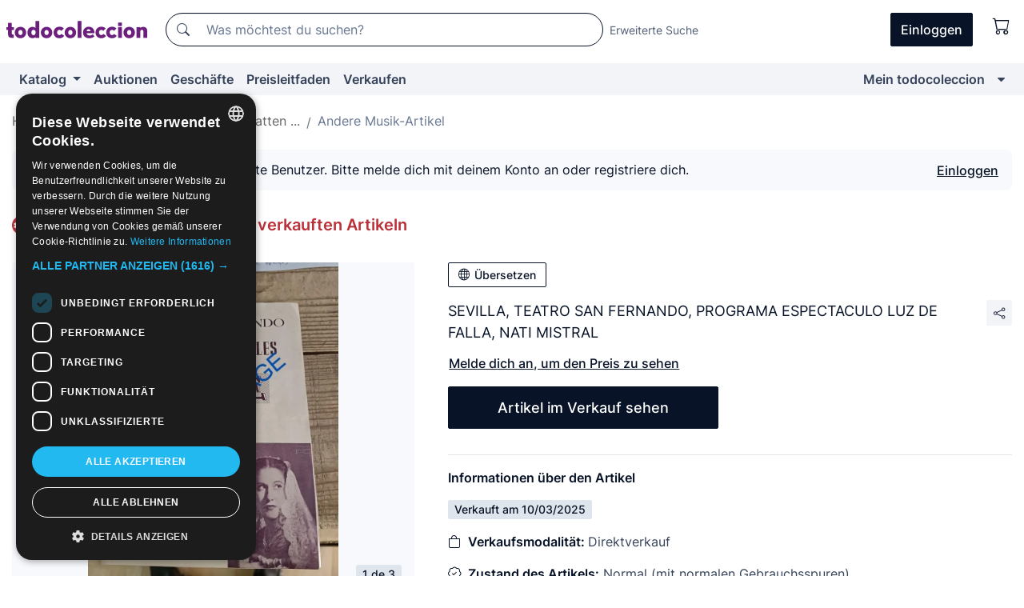

--- FILE ---
content_type: text/css
request_url: https://assets2.todocoleccion.online/assets/stylesheets/lote_vendido.css?202601290908
body_size: -135
content:
.description .ver-menos,.description.collapsed .ver-mas{display:block}.description .ver-mas,.description.collapsed .ver-menos{display:none}.description.collapsed .text{overflow:hidden;height:25px}#buscador-general-bottom~.tt-menu-buscador{max-height:600px;overflow:auto}
/*# sourceMappingURL=maps/lote_vendido.css.map */
